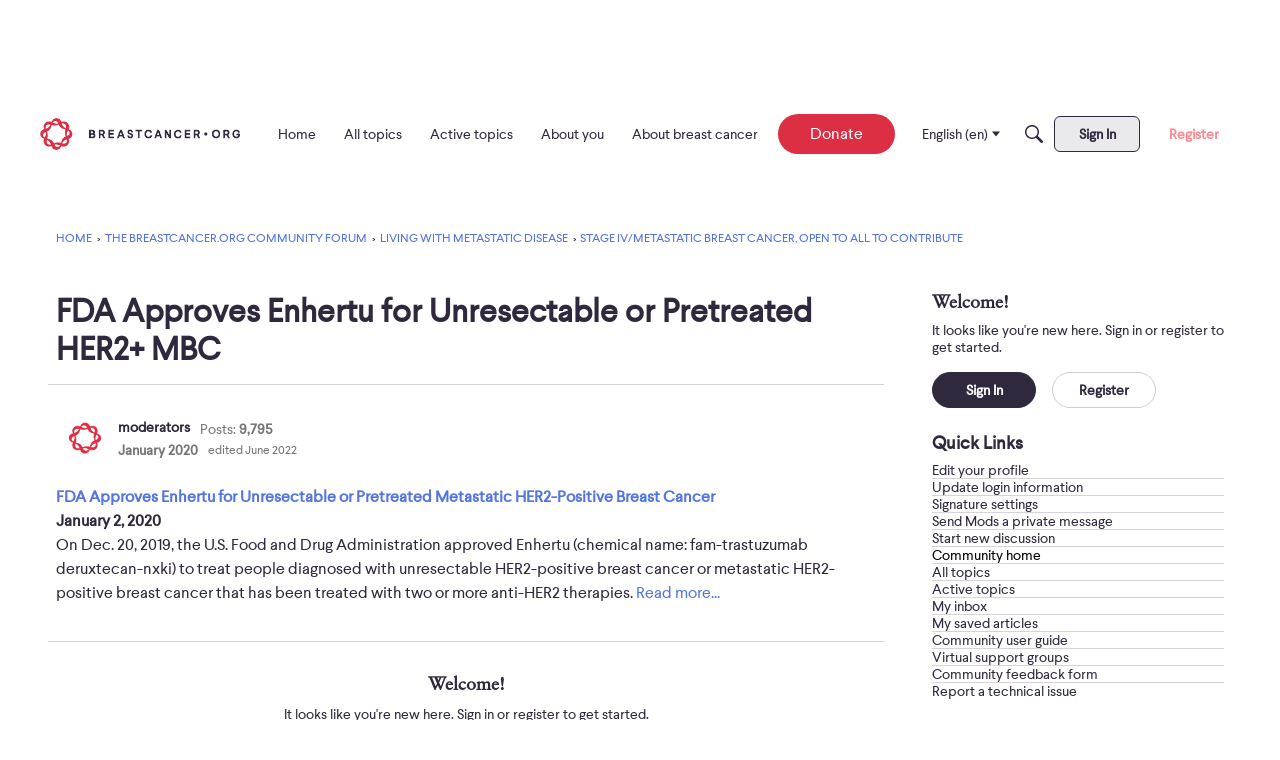

--- FILE ---
content_type: text/css
request_url: https://bco-cdn.s3.amazonaws.com/vanilla/fonts/font-imports.css?v=69695989
body_size: 338
content:
@font-face {
  font-family: "Larsseit";
  src: url(https://bco-cdn.s3.amazonaws.com/vanilla/fonts/Larsseit.woff2)
    format("woff2");
}

@font-face {
  font-family: "Sabon LT";
  src: url(https://bco-cdn.s3.amazonaws.com/vanilla/fonts/Sabon-LT.woff2);
    format("woff2");
}
html {
  font-family: "Sabon LT", sans-serif;
}


--- FILE ---
content_type: application/x-javascript
request_url: https://community.breastcancer.org/dist/v2/forum/entries/addons/rich-editor/forum.kdYYqz7R.min.js
body_size: 95
content:
const __vite__mapDeps=(i,m=__vite__mapDeps,d=(m.f||(m.f=["../../../chunks/addons/theme-foundation/forum.ygDCXjQl.css"])))=>i.map(i=>d[i]);
import{o as r,cB as n,_ as l}from"../../forum.C8p_Q6Rq.min.js";r(()=>{d()});n(d);const a="js-isMounted";async function d(){const s=document.querySelectorAll(".richEditor");if(s.length>0){const o=document.getElementsByTagName("body");o&&o[0].classList.add("hasRichEditor");const e=await l(()=>import("../../../chunks/addons/rich-editor/mountEditor.Dz1o9lk5.min.js"),__vite__mapDeps([0]),import.meta.url);s.forEach(t=>{if(!t.classList.contains(a)){t.classList.add(a);const c=t.attributes["aria-describedby"].nodeValue||void 0,i=t.closest(".Popup");i&&i.classList.add("hasRichEditor"),e.default(t,c)}})}}
